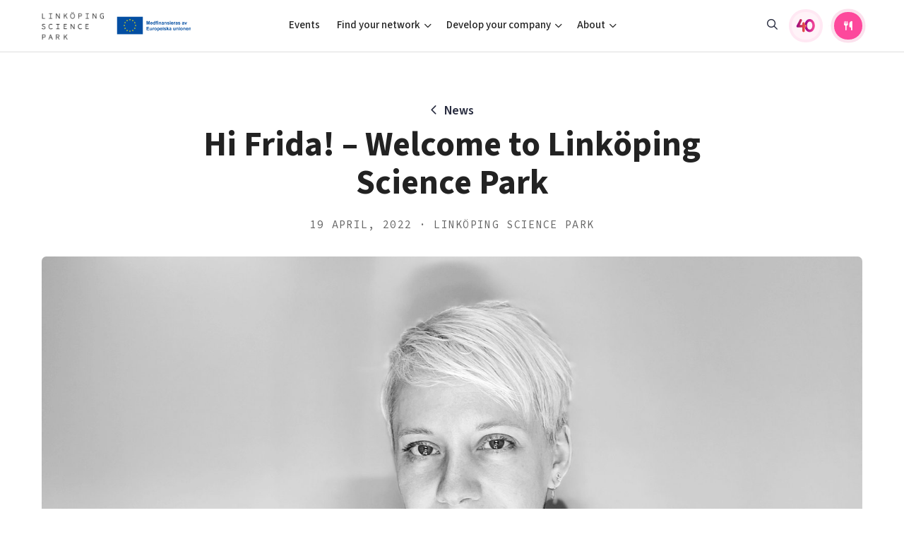

--- FILE ---
content_type: text/html; charset=UTF-8
request_url: https://linkopingsciencepark.se/hi-frida/
body_size: 13092
content:
<!DOCTYPE html>
<html>
<head>

    <meta charset="utf-8">
    <meta name="viewport" content="width=device-width, initial-scale=1.0, user-scalable=no">
            <meta name="keywords" content="" />
    
    <meta name='robots' content='index, follow, max-image-preview:large, max-snippet:-1, max-video-preview:-1' />
	<style>img:is([sizes="auto" i], [sizes^="auto," i]) { contain-intrinsic-size: 3000px 1500px }</style>
	
	<!-- This site is optimized with the Yoast SEO plugin v26.8 - https://yoast.com/product/yoast-seo-wordpress/ -->
	<title>Hi Frida! - Welcome to Linköping Science Park</title>
	<meta name="description" content="I am looking forward to get more familiar with the park and the work we do here, as well as meeting all the amazing people that makes Linköping such an exciting place to be at. And of course, become amazed by all the innovations! " />
	<link rel="canonical" href="https://linkopingsciencepark.se/hi-frida/" />
	<meta property="og:locale" content="en_US" />
	<meta property="og:type" content="article" />
	<meta property="og:title" content="Hi Frida! - Welcome to Linköping Science Park" />
	<meta property="og:description" content="I am looking forward to get more familiar with the park and the work we do here, as well as meeting all the amazing people that makes Linköping such an exciting place to be at. And of course, become amazed by all the innovations! " />
	<meta property="og:url" content="https://linkopingsciencepark.se/hi-frida/" />
	<meta property="og:site_name" content="Linköping Science Park" />
	<meta property="article:published_time" content="2022-04-19T09:48:30+00:00" />
	<meta property="article:modified_time" content="2022-04-19T11:01:59+00:00" />
	<meta property="og:image" content="https://linkopingsciencepark.se/wp-content/uploads/2022/04/nedladdning.jpeg" />
	<meta property="og:image:width" content="1600" />
	<meta property="og:image:height" content="1200" />
	<meta property="og:image:type" content="image/jpeg" />
	<meta name="author" content="Maja Meurling" />
	<meta name="twitter:card" content="summary_large_image" />
	<meta name="twitter:label1" content="Written by" />
	<meta name="twitter:data1" content="Maja Meurling" />
	<meta name="twitter:label2" content="Est. reading time" />
	<meta name="twitter:data2" content="2 minutes" />
	<script type="application/ld+json" class="yoast-schema-graph">{"@context":"https://schema.org","@graph":[{"@type":"Article","@id":"https://linkopingsciencepark.se/hi-frida/#article","isPartOf":{"@id":"https://linkopingsciencepark.se/hi-frida/"},"author":{"name":"Maja Meurling","@id":"https://linkopingsciencepark.se/#/schema/person/4c052895ef09dcfe81a16a5074a69b78"},"headline":"Hi Frida! &#8211; Welcome to Linköping Science Park","datePublished":"2022-04-19T09:48:30+00:00","dateModified":"2022-04-19T11:01:59+00:00","mainEntityOfPage":{"@id":"https://linkopingsciencepark.se/hi-frida/"},"wordCount":325,"image":{"@id":"https://linkopingsciencepark.se/hi-frida/#primaryimage"},"thumbnailUrl":"https://linkopingsciencepark.se/wp-content/uploads/2022/04/nedladdning.jpeg","keywords":["linköping science park"],"articleSection":["Community"],"inLanguage":"en-US"},{"@type":"WebPage","@id":"https://linkopingsciencepark.se/hi-frida/","url":"https://linkopingsciencepark.se/hi-frida/","name":"Hi Frida! - Welcome to Linköping Science Park","isPartOf":{"@id":"https://linkopingsciencepark.se/#website"},"primaryImageOfPage":{"@id":"https://linkopingsciencepark.se/hi-frida/#primaryimage"},"image":{"@id":"https://linkopingsciencepark.se/hi-frida/#primaryimage"},"thumbnailUrl":"https://linkopingsciencepark.se/wp-content/uploads/2022/04/nedladdning.jpeg","datePublished":"2022-04-19T09:48:30+00:00","dateModified":"2022-04-19T11:01:59+00:00","author":{"@id":"https://linkopingsciencepark.se/#/schema/person/4c052895ef09dcfe81a16a5074a69b78"},"description":"I am looking forward to get more familiar with the park and the work we do here, as well as meeting all the amazing people that makes Linköping such an exciting place to be at. And of course, become amazed by all the innovations! ","breadcrumb":{"@id":"https://linkopingsciencepark.se/hi-frida/#breadcrumb"},"inLanguage":"en-US","potentialAction":[{"@type":"ReadAction","target":["https://linkopingsciencepark.se/hi-frida/"]}]},{"@type":"ImageObject","inLanguage":"en-US","@id":"https://linkopingsciencepark.se/hi-frida/#primaryimage","url":"https://linkopingsciencepark.se/wp-content/uploads/2022/04/nedladdning.jpeg","contentUrl":"https://linkopingsciencepark.se/wp-content/uploads/2022/04/nedladdning.jpeg","width":1600,"height":1200,"caption":"Frida Enebro, communications and events manager"},{"@type":"BreadcrumbList","@id":"https://linkopingsciencepark.se/hi-frida/#breadcrumb","itemListElement":[{"@type":"ListItem","position":1,"name":"Home","item":"https://linkopingsciencepark.se/"},{"@type":"ListItem","position":2,"name":"News","item":"https://linkopingsciencepark.se/news/"},{"@type":"ListItem","position":3,"name":"Hi Frida! &#8211; Welcome to Linköping Science Park"}]},{"@type":"WebSite","@id":"https://linkopingsciencepark.se/#website","url":"https://linkopingsciencepark.se/","name":"Linköping Science Park","description":"Supporting Brilliant Minds Since 1984","potentialAction":[{"@type":"SearchAction","target":{"@type":"EntryPoint","urlTemplate":"https://linkopingsciencepark.se/?s={search_term_string}"},"query-input":{"@type":"PropertyValueSpecification","valueRequired":true,"valueName":"search_term_string"}}],"inLanguage":"en-US"},{"@type":"Person","@id":"https://linkopingsciencepark.se/#/schema/person/4c052895ef09dcfe81a16a5074a69b78","name":"Maja Meurling","image":{"@type":"ImageObject","inLanguage":"en-US","@id":"https://linkopingsciencepark.se/#/schema/person/image/60a5de1bc430f5cc0be5307a08581678","url":"https://secure.gravatar.com/avatar/43bff05fe60a9fe682beb5d11d26ed1332b542a395620869ed1549effe6fb98f?s=96&d=mm&r=g","contentUrl":"https://secure.gravatar.com/avatar/43bff05fe60a9fe682beb5d11d26ed1332b542a395620869ed1549effe6fb98f?s=96&d=mm&r=g","caption":"Maja Meurling"},"url":"https://linkopingsciencepark.se/author/maja-meurlinglinkopingsciencepark-se/"}]}</script>
	<!-- / Yoast SEO plugin. -->


<script type="text/javascript">
/* <![CDATA[ */
window._wpemojiSettings = {"baseUrl":"https:\/\/s.w.org\/images\/core\/emoji\/16.0.1\/72x72\/","ext":".png","svgUrl":"https:\/\/s.w.org\/images\/core\/emoji\/16.0.1\/svg\/","svgExt":".svg","source":{"concatemoji":"https:\/\/linkopingsciencepark.se\/wp-includes\/js\/wp-emoji-release.min.js?ver=6.8.3"}};
/*! This file is auto-generated */
!function(s,n){var o,i,e;function c(e){try{var t={supportTests:e,timestamp:(new Date).valueOf()};sessionStorage.setItem(o,JSON.stringify(t))}catch(e){}}function p(e,t,n){e.clearRect(0,0,e.canvas.width,e.canvas.height),e.fillText(t,0,0);var t=new Uint32Array(e.getImageData(0,0,e.canvas.width,e.canvas.height).data),a=(e.clearRect(0,0,e.canvas.width,e.canvas.height),e.fillText(n,0,0),new Uint32Array(e.getImageData(0,0,e.canvas.width,e.canvas.height).data));return t.every(function(e,t){return e===a[t]})}function u(e,t){e.clearRect(0,0,e.canvas.width,e.canvas.height),e.fillText(t,0,0);for(var n=e.getImageData(16,16,1,1),a=0;a<n.data.length;a++)if(0!==n.data[a])return!1;return!0}function f(e,t,n,a){switch(t){case"flag":return n(e,"\ud83c\udff3\ufe0f\u200d\u26a7\ufe0f","\ud83c\udff3\ufe0f\u200b\u26a7\ufe0f")?!1:!n(e,"\ud83c\udde8\ud83c\uddf6","\ud83c\udde8\u200b\ud83c\uddf6")&&!n(e,"\ud83c\udff4\udb40\udc67\udb40\udc62\udb40\udc65\udb40\udc6e\udb40\udc67\udb40\udc7f","\ud83c\udff4\u200b\udb40\udc67\u200b\udb40\udc62\u200b\udb40\udc65\u200b\udb40\udc6e\u200b\udb40\udc67\u200b\udb40\udc7f");case"emoji":return!a(e,"\ud83e\udedf")}return!1}function g(e,t,n,a){var r="undefined"!=typeof WorkerGlobalScope&&self instanceof WorkerGlobalScope?new OffscreenCanvas(300,150):s.createElement("canvas"),o=r.getContext("2d",{willReadFrequently:!0}),i=(o.textBaseline="top",o.font="600 32px Arial",{});return e.forEach(function(e){i[e]=t(o,e,n,a)}),i}function t(e){var t=s.createElement("script");t.src=e,t.defer=!0,s.head.appendChild(t)}"undefined"!=typeof Promise&&(o="wpEmojiSettingsSupports",i=["flag","emoji"],n.supports={everything:!0,everythingExceptFlag:!0},e=new Promise(function(e){s.addEventListener("DOMContentLoaded",e,{once:!0})}),new Promise(function(t){var n=function(){try{var e=JSON.parse(sessionStorage.getItem(o));if("object"==typeof e&&"number"==typeof e.timestamp&&(new Date).valueOf()<e.timestamp+604800&&"object"==typeof e.supportTests)return e.supportTests}catch(e){}return null}();if(!n){if("undefined"!=typeof Worker&&"undefined"!=typeof OffscreenCanvas&&"undefined"!=typeof URL&&URL.createObjectURL&&"undefined"!=typeof Blob)try{var e="postMessage("+g.toString()+"("+[JSON.stringify(i),f.toString(),p.toString(),u.toString()].join(",")+"));",a=new Blob([e],{type:"text/javascript"}),r=new Worker(URL.createObjectURL(a),{name:"wpTestEmojiSupports"});return void(r.onmessage=function(e){c(n=e.data),r.terminate(),t(n)})}catch(e){}c(n=g(i,f,p,u))}t(n)}).then(function(e){for(var t in e)n.supports[t]=e[t],n.supports.everything=n.supports.everything&&n.supports[t],"flag"!==t&&(n.supports.everythingExceptFlag=n.supports.everythingExceptFlag&&n.supports[t]);n.supports.everythingExceptFlag=n.supports.everythingExceptFlag&&!n.supports.flag,n.DOMReady=!1,n.readyCallback=function(){n.DOMReady=!0}}).then(function(){return e}).then(function(){var e;n.supports.everything||(n.readyCallback(),(e=n.source||{}).concatemoji?t(e.concatemoji):e.wpemoji&&e.twemoji&&(t(e.twemoji),t(e.wpemoji)))}))}((window,document),window._wpemojiSettings);
/* ]]> */
</script>
<link rel='stylesheet' id='formidable-css' href='https://linkopingsciencepark.se/wp-content/plugins/formidable/css/formidableforms1.css?ver=1141525' type='text/css' media='all' />
<link rel='stylesheet' id='menu-icons-extra-css' href='https://linkopingsciencepark.se/wp-content/plugins/menu-icons/css/extra.min.css?ver=0.13.20' type='text/css' media='all' />
<style id='wp-emoji-styles-inline-css' type='text/css'>

	img.wp-smiley, img.emoji {
		display: inline !important;
		border: none !important;
		box-shadow: none !important;
		height: 1em !important;
		width: 1em !important;
		margin: 0 0.07em !important;
		vertical-align: -0.1em !important;
		background: none !important;
		padding: 0 !important;
	}
</style>
<link rel='stylesheet' id='wp-block-library-css' href='https://linkopingsciencepark.se/wp-includes/css/dist/block-library/style.min.css?ver=6.8.3' type='text/css' media='all' />
<style id='classic-theme-styles-inline-css' type='text/css'>
/*! This file is auto-generated */
.wp-block-button__link{color:#fff;background-color:#32373c;border-radius:9999px;box-shadow:none;text-decoration:none;padding:calc(.667em + 2px) calc(1.333em + 2px);font-size:1.125em}.wp-block-file__button{background:#32373c;color:#fff;text-decoration:none}
</style>
<link rel='stylesheet' id='ugb-style-css-v2-css' href='https://linkopingsciencepark.se/wp-content/plugins/stackable-ultimate-gutenberg-blocks/dist/deprecated/frontend_blocks_deprecated_v2.css?ver=3.19.6' type='text/css' media='all' />
<style id='ugb-style-css-v2-inline-css' type='text/css'>
:root {
			--content-width: 900px;
		}
</style>
<style id='ghostkit-typography-inline-css' type='text/css'>
 
</style>
<style id='global-styles-inline-css' type='text/css'>
:root{--wp--preset--aspect-ratio--square: 1;--wp--preset--aspect-ratio--4-3: 4/3;--wp--preset--aspect-ratio--3-4: 3/4;--wp--preset--aspect-ratio--3-2: 3/2;--wp--preset--aspect-ratio--2-3: 2/3;--wp--preset--aspect-ratio--16-9: 16/9;--wp--preset--aspect-ratio--9-16: 9/16;--wp--preset--color--black: #000000;--wp--preset--color--cyan-bluish-gray: #abb8c3;--wp--preset--color--white: #ffffff;--wp--preset--color--pale-pink: #f78da7;--wp--preset--color--vivid-red: #cf2e2e;--wp--preset--color--luminous-vivid-orange: #ff6900;--wp--preset--color--luminous-vivid-amber: #fcb900;--wp--preset--color--light-green-cyan: #7bdcb5;--wp--preset--color--vivid-green-cyan: #00d084;--wp--preset--color--pale-cyan-blue: #8ed1fc;--wp--preset--color--vivid-cyan-blue: #0693e3;--wp--preset--color--vivid-purple: #9b51e0;--wp--preset--gradient--vivid-cyan-blue-to-vivid-purple: linear-gradient(135deg,rgba(6,147,227,1) 0%,rgb(155,81,224) 100%);--wp--preset--gradient--light-green-cyan-to-vivid-green-cyan: linear-gradient(135deg,rgb(122,220,180) 0%,rgb(0,208,130) 100%);--wp--preset--gradient--luminous-vivid-amber-to-luminous-vivid-orange: linear-gradient(135deg,rgba(252,185,0,1) 0%,rgba(255,105,0,1) 100%);--wp--preset--gradient--luminous-vivid-orange-to-vivid-red: linear-gradient(135deg,rgba(255,105,0,1) 0%,rgb(207,46,46) 100%);--wp--preset--gradient--very-light-gray-to-cyan-bluish-gray: linear-gradient(135deg,rgb(238,238,238) 0%,rgb(169,184,195) 100%);--wp--preset--gradient--cool-to-warm-spectrum: linear-gradient(135deg,rgb(74,234,220) 0%,rgb(151,120,209) 20%,rgb(207,42,186) 40%,rgb(238,44,130) 60%,rgb(251,105,98) 80%,rgb(254,248,76) 100%);--wp--preset--gradient--blush-light-purple: linear-gradient(135deg,rgb(255,206,236) 0%,rgb(152,150,240) 100%);--wp--preset--gradient--blush-bordeaux: linear-gradient(135deg,rgb(254,205,165) 0%,rgb(254,45,45) 50%,rgb(107,0,62) 100%);--wp--preset--gradient--luminous-dusk: linear-gradient(135deg,rgb(255,203,112) 0%,rgb(199,81,192) 50%,rgb(65,88,208) 100%);--wp--preset--gradient--pale-ocean: linear-gradient(135deg,rgb(255,245,203) 0%,rgb(182,227,212) 50%,rgb(51,167,181) 100%);--wp--preset--gradient--electric-grass: linear-gradient(135deg,rgb(202,248,128) 0%,rgb(113,206,126) 100%);--wp--preset--gradient--midnight: linear-gradient(135deg,rgb(2,3,129) 0%,rgb(40,116,252) 100%);--wp--preset--font-size--small: 13px;--wp--preset--font-size--medium: 20px;--wp--preset--font-size--large: 36px;--wp--preset--font-size--x-large: 42px;--wp--preset--spacing--20: 0.44rem;--wp--preset--spacing--30: 0.67rem;--wp--preset--spacing--40: 1rem;--wp--preset--spacing--50: 1.5rem;--wp--preset--spacing--60: 2.25rem;--wp--preset--spacing--70: 3.38rem;--wp--preset--spacing--80: 5.06rem;--wp--preset--shadow--natural: 6px 6px 9px rgba(0, 0, 0, 0.2);--wp--preset--shadow--deep: 12px 12px 50px rgba(0, 0, 0, 0.4);--wp--preset--shadow--sharp: 6px 6px 0px rgba(0, 0, 0, 0.2);--wp--preset--shadow--outlined: 6px 6px 0px -3px rgba(255, 255, 255, 1), 6px 6px rgba(0, 0, 0, 1);--wp--preset--shadow--crisp: 6px 6px 0px rgba(0, 0, 0, 1);}:where(.is-layout-flex){gap: 0.5em;}:where(.is-layout-grid){gap: 0.5em;}body .is-layout-flex{display: flex;}.is-layout-flex{flex-wrap: wrap;align-items: center;}.is-layout-flex > :is(*, div){margin: 0;}body .is-layout-grid{display: grid;}.is-layout-grid > :is(*, div){margin: 0;}:where(.wp-block-columns.is-layout-flex){gap: 2em;}:where(.wp-block-columns.is-layout-grid){gap: 2em;}:where(.wp-block-post-template.is-layout-flex){gap: 1.25em;}:where(.wp-block-post-template.is-layout-grid){gap: 1.25em;}.has-black-color{color: var(--wp--preset--color--black) !important;}.has-cyan-bluish-gray-color{color: var(--wp--preset--color--cyan-bluish-gray) !important;}.has-white-color{color: var(--wp--preset--color--white) !important;}.has-pale-pink-color{color: var(--wp--preset--color--pale-pink) !important;}.has-vivid-red-color{color: var(--wp--preset--color--vivid-red) !important;}.has-luminous-vivid-orange-color{color: var(--wp--preset--color--luminous-vivid-orange) !important;}.has-luminous-vivid-amber-color{color: var(--wp--preset--color--luminous-vivid-amber) !important;}.has-light-green-cyan-color{color: var(--wp--preset--color--light-green-cyan) !important;}.has-vivid-green-cyan-color{color: var(--wp--preset--color--vivid-green-cyan) !important;}.has-pale-cyan-blue-color{color: var(--wp--preset--color--pale-cyan-blue) !important;}.has-vivid-cyan-blue-color{color: var(--wp--preset--color--vivid-cyan-blue) !important;}.has-vivid-purple-color{color: var(--wp--preset--color--vivid-purple) !important;}.has-black-background-color{background-color: var(--wp--preset--color--black) !important;}.has-cyan-bluish-gray-background-color{background-color: var(--wp--preset--color--cyan-bluish-gray) !important;}.has-white-background-color{background-color: var(--wp--preset--color--white) !important;}.has-pale-pink-background-color{background-color: var(--wp--preset--color--pale-pink) !important;}.has-vivid-red-background-color{background-color: var(--wp--preset--color--vivid-red) !important;}.has-luminous-vivid-orange-background-color{background-color: var(--wp--preset--color--luminous-vivid-orange) !important;}.has-luminous-vivid-amber-background-color{background-color: var(--wp--preset--color--luminous-vivid-amber) !important;}.has-light-green-cyan-background-color{background-color: var(--wp--preset--color--light-green-cyan) !important;}.has-vivid-green-cyan-background-color{background-color: var(--wp--preset--color--vivid-green-cyan) !important;}.has-pale-cyan-blue-background-color{background-color: var(--wp--preset--color--pale-cyan-blue) !important;}.has-vivid-cyan-blue-background-color{background-color: var(--wp--preset--color--vivid-cyan-blue) !important;}.has-vivid-purple-background-color{background-color: var(--wp--preset--color--vivid-purple) !important;}.has-black-border-color{border-color: var(--wp--preset--color--black) !important;}.has-cyan-bluish-gray-border-color{border-color: var(--wp--preset--color--cyan-bluish-gray) !important;}.has-white-border-color{border-color: var(--wp--preset--color--white) !important;}.has-pale-pink-border-color{border-color: var(--wp--preset--color--pale-pink) !important;}.has-vivid-red-border-color{border-color: var(--wp--preset--color--vivid-red) !important;}.has-luminous-vivid-orange-border-color{border-color: var(--wp--preset--color--luminous-vivid-orange) !important;}.has-luminous-vivid-amber-border-color{border-color: var(--wp--preset--color--luminous-vivid-amber) !important;}.has-light-green-cyan-border-color{border-color: var(--wp--preset--color--light-green-cyan) !important;}.has-vivid-green-cyan-border-color{border-color: var(--wp--preset--color--vivid-green-cyan) !important;}.has-pale-cyan-blue-border-color{border-color: var(--wp--preset--color--pale-cyan-blue) !important;}.has-vivid-cyan-blue-border-color{border-color: var(--wp--preset--color--vivid-cyan-blue) !important;}.has-vivid-purple-border-color{border-color: var(--wp--preset--color--vivid-purple) !important;}.has-vivid-cyan-blue-to-vivid-purple-gradient-background{background: var(--wp--preset--gradient--vivid-cyan-blue-to-vivid-purple) !important;}.has-light-green-cyan-to-vivid-green-cyan-gradient-background{background: var(--wp--preset--gradient--light-green-cyan-to-vivid-green-cyan) !important;}.has-luminous-vivid-amber-to-luminous-vivid-orange-gradient-background{background: var(--wp--preset--gradient--luminous-vivid-amber-to-luminous-vivid-orange) !important;}.has-luminous-vivid-orange-to-vivid-red-gradient-background{background: var(--wp--preset--gradient--luminous-vivid-orange-to-vivid-red) !important;}.has-very-light-gray-to-cyan-bluish-gray-gradient-background{background: var(--wp--preset--gradient--very-light-gray-to-cyan-bluish-gray) !important;}.has-cool-to-warm-spectrum-gradient-background{background: var(--wp--preset--gradient--cool-to-warm-spectrum) !important;}.has-blush-light-purple-gradient-background{background: var(--wp--preset--gradient--blush-light-purple) !important;}.has-blush-bordeaux-gradient-background{background: var(--wp--preset--gradient--blush-bordeaux) !important;}.has-luminous-dusk-gradient-background{background: var(--wp--preset--gradient--luminous-dusk) !important;}.has-pale-ocean-gradient-background{background: var(--wp--preset--gradient--pale-ocean) !important;}.has-electric-grass-gradient-background{background: var(--wp--preset--gradient--electric-grass) !important;}.has-midnight-gradient-background{background: var(--wp--preset--gradient--midnight) !important;}.has-small-font-size{font-size: var(--wp--preset--font-size--small) !important;}.has-medium-font-size{font-size: var(--wp--preset--font-size--medium) !important;}.has-large-font-size{font-size: var(--wp--preset--font-size--large) !important;}.has-x-large-font-size{font-size: var(--wp--preset--font-size--x-large) !important;}
:where(.wp-block-post-template.is-layout-flex){gap: 1.25em;}:where(.wp-block-post-template.is-layout-grid){gap: 1.25em;}
:where(.wp-block-columns.is-layout-flex){gap: 2em;}:where(.wp-block-columns.is-layout-grid){gap: 2em;}
:root :where(.wp-block-pullquote){font-size: 1.5em;line-height: 1.6;}
</style>
<link rel='stylesheet' id='ssb-front-css-css' href='https://linkopingsciencepark.se/wp-content/plugins/simple-social-buttons/assets/css/front.css?ver=6.2.0' type='text/css' media='all' />
<link rel='stylesheet' id='ghostkit-classic-theme-fallback-css' href='https://linkopingsciencepark.se/wp-content/plugins/ghostkit/assets/css/fallback-classic-theme.css?ver=1765118239' type='text/css' media='all' />
<link rel='stylesheet' id='ghostkit-css' href='https://linkopingsciencepark.se/wp-content/plugins/ghostkit/build/gutenberg/style.css?ver=1765118239' type='text/css' media='all' />
<link rel='stylesheet' id='style-css' href='https://linkopingsciencepark.se/wp-content/themes/lsp/css/main.min.css?ver=1765449948' type='text/css' media='all' />
<script type="text/javascript" id="ugb-block-frontend-js-v2-js-extra">
/* <![CDATA[ */
var stackable = {"restUrl":"https:\/\/linkopingsciencepark.se\/wp-json\/"};
/* ]]> */
</script>
<script type="text/javascript" src="https://linkopingsciencepark.se/wp-content/plugins/stackable-ultimate-gutenberg-blocks/dist/deprecated/frontend_blocks_deprecated_v2.js?ver=3.19.6" id="ugb-block-frontend-js-v2-js"></script>
<script type="text/javascript" src="https://linkopingsciencepark.se/wp-content/themes/lsp/js/jquery-3.2.1.min.js" id="jquery-js"></script>
<link rel="https://api.w.org/" href="https://linkopingsciencepark.se/wp-json/" /><link rel="alternate" title="JSON" type="application/json" href="https://linkopingsciencepark.se/wp-json/wp/v2/posts/15106" /><link rel="EditURI" type="application/rsd+xml" title="RSD" href="https://linkopingsciencepark.se/xmlrpc.php?rsd" />
<link rel='shortlink' href='https://linkopingsciencepark.se/?p=15106' />
<link rel="alternate" title="oEmbed (JSON)" type="application/json+oembed" href="https://linkopingsciencepark.se/wp-json/oembed/1.0/embed?url=https%3A%2F%2Flinkopingsciencepark.se%2Fhi-frida%2F" />
<link rel="alternate" title="oEmbed (XML)" type="text/xml+oembed" href="https://linkopingsciencepark.se/wp-json/oembed/1.0/embed?url=https%3A%2F%2Flinkopingsciencepark.se%2Fhi-frida%2F&#038;format=xml" />
 <style media="screen">

		.simplesocialbuttons.simplesocialbuttons_inline .ssb-fb-like, .simplesocialbuttons.simplesocialbuttons_inline amp-facebook-like {
	  margin: ;
	}
		 /*inline margin*/
	
	
	
	
	
		.simplesocialbuttons.simplesocialbuttons_inline.simplesocial-round-icon button{
	  margin: ;
	}

	
			 /*margin-digbar*/

	
	
	
	
	
	
	
</style>
<script>document.documentElement.className += " js";</script>
		<style type="text/css">
			.ghostkit-effects-enabled .ghostkit-effects-reveal {
				pointer-events: none;
				visibility: hidden;
			}
		</style>
		<script>
			if (!window.matchMedia('(prefers-reduced-motion: reduce)').matches) {
				document.documentElement.classList.add(
					'ghostkit-effects-enabled'
				);
			}
		</script>
		<link rel="icon" href="https://linkopingsciencepark.se/wp-content/uploads/2020/04/cropped-lsp-favicon-1-32x32.png" sizes="32x32" />
<link rel="icon" href="https://linkopingsciencepark.se/wp-content/uploads/2020/04/cropped-lsp-favicon-1-192x192.png" sizes="192x192" />
<link rel="apple-touch-icon" href="https://linkopingsciencepark.se/wp-content/uploads/2020/04/cropped-lsp-favicon-1-180x180.png" />
<meta name="msapplication-TileImage" content="https://linkopingsciencepark.se/wp-content/uploads/2020/04/cropped-lsp-favicon-1-270x270.png" />
    <script>
        var ajaxurl = "https://linkopingsciencepark.se/wp-admin/admin-ajax.php";
    </script>

</head>
<body class="theme-1">




    
    <header class="site-header has-eu-logo">

        

        <div class="container container-lg">
            <div class="site-header-content">
                <div class="site-branding aside">
                    <a href="https://linkopingsciencepark.se" class="logo">
                                                                                <img src="https://linkopingsciencepark.se/wp-content/uploads/2023/10/lsp-logo-e1716191464798.png" class="default" alt="">
                            <img src="https://linkopingsciencepark.se/wp-content/uploads/2023/10/lsp-logo-white.png" class="negative" alt="">
                        
                    </a>

                                            <div class="eu-logo">
                            <img src="https://linkopingsciencepark.se/wp-content/themes/lsp/img/logos/eu_logo_landscape.svg">
                        </div>
                    
                    <a href="https://linkopingsciencepark.se/?s" class="mobile-toggle mobile-toggle--search"><i class="icon fa-fw far fa-search"></i></a>
                    <button id="menuToggle" class="mobile-toggle mobile-toggle--menu"><i class="icon fa-fw fal fa-bars"></i></button>
                </div>

                <div class="site-header-navigation">
                    <div class="nav-group">
                        <ul id="menu-main-menu-2025" class="nav nav-main"><li id="menu-item-43396" class="ppr-rewrite menu-item menu-item-type-post_type menu-item-object-page menu-item-43396"><a href="http://www.linkopingsciencepark.se/events">Events</a></li>
<li id="menu-item-43397" class="columns menu-item menu-item-type-custom menu-item-object-custom menu-item-has-children menu-item-43397"><a href="#">Find your network</a>
<ul class="sub-menu">
	<li id="menu-item-43406" class="menu-item menu-item-type-custom menu-item-object-custom menu-item-has-children menu-item-43406"><a href="#">Focus areas</a>
	<ul class="sub-menu">
		<li id="menu-item-43400" class="menu-item menu-item-type-post_type menu-item-object-page menu-item-43400"><a href="https://linkopingsciencepark.se/ai/">Artificial intelligence</a></li>
		<li id="menu-item-43401" class="menu-item menu-item-type-post_type menu-item-object-page menu-item-43401"><a href="https://linkopingsciencepark.se/cyberly/">Cybersecurity</a></li>
		<li id="menu-item-43403" class="menu-item menu-item-type-post_type menu-item-object-page menu-item-43403"><a href="https://linkopingsciencepark.se/iot-internet-of-things/">Internet of Things</a></li>
		<li id="menu-item-43404" class="menu-item menu-item-type-custom menu-item-object-custom menu-item-43404"><a href="https://linkopingsciencepark.se/indx/">Manufacturing industries</a></li>
		<li id="menu-item-44108" class="menu-item menu-item-type-custom menu-item-object-custom menu-item-44108"><a href="https://switchtosweden.se/">Global talent</a></li>
		<li id="menu-item-43402" class="menu-item menu-item-type-custom menu-item-object-custom menu-item-43402"><a href="https://visualsweden.se">Visual technologies</a></li>
		<li id="menu-item-44922" class="menu-item menu-item-type-post_type menu-item-object-page menu-item-44922"><a href="https://linkopingsciencepark.se/public-sector/">Shaping cities and regions</a></li>
	</ul>
</li>
	<li id="menu-item-43407" class="menu-item menu-item-type-custom menu-item-object-custom menu-item-has-children menu-item-43407"><a href="#">Professional growth</a>
	<ul class="sub-menu">
		<li id="menu-item-43408" class="menu-item menu-item-type-custom menu-item-object-custom menu-item-43408"><a href="https://ostsvenskahandelskammaren.se/natverk/bright-east-inspiration-for-young-minds/">Bright East</a></li>
		<li id="menu-item-43409" class="menu-item menu-item-type-post_type menu-item-object-page menu-item-43409"><a href="https://linkopingsciencepark.se/east-sweden-tech-women/">East Sweden Tech Women</a></li>
		<li id="menu-item-43410" class="menu-item menu-item-type-post_type menu-item-object-page menu-item-43410"><a href="https://linkopingsciencepark.se/brilliant-mentors-of-the-future/">Reversed mentorship</a></li>
	</ul>
</li>
	<li id="menu-item-43411" class="menu-item menu-item-type-custom menu-item-object-custom menu-item-has-children menu-item-43411"><a href="#">For students</a>
	<ul class="sub-menu">
		<li id="menu-item-43412" class="menu-item menu-item-type-post_type menu-item-object-page menu-item-43412"><a href="https://linkopingsciencepark.se/for-students/">Current offers and activities</a></li>
	</ul>
</li>
</ul>
</li>
<li id="menu-item-43398" class="columns menu-item menu-item-type-custom menu-item-object-custom menu-item-has-children menu-item-43398"><a href="#">Develop your company</a>
<ul class="sub-menu">
	<li id="menu-item-43413" class="menu-item menu-item-type-custom menu-item-object-custom menu-item-has-children menu-item-43413"><a href="#">Upskill &#038; reskill</a>
	<ul class="sub-menu">
		<li id="menu-item-46924" class="menu-item menu-item-type-custom menu-item-object-custom menu-item-46924"><a href="https://linkopingsciencepark.se/offers/?group=upskill-reskill">Upgrade your skills &#038; master new ones</a></li>
	</ul>
</li>
	<li id="menu-item-43415" class="menu-item menu-item-type-custom menu-item-object-custom menu-item-has-children menu-item-43415"><a href="#">Grow your company</a>
	<ul class="sub-menu">
		<li id="menu-item-43417" class="menu-item menu-item-type-custom menu-item-object-custom menu-item-43417"><a href="https://lead.se/">Tech startups</a></li>
		<li id="menu-item-43416" class="menu-item menu-item-type-custom menu-item-object-custom menu-item-43416"><a href="https://swedishscaleups.se/">Upscaling</a></li>
		<li id="menu-item-43419" class="menu-item menu-item-type-custom menu-item-object-custom menu-item-43419"><a href="https://linkopingsciencepark.se/talent/">Talent &#038; skills</a></li>
		<li id="menu-item-43418" class="menu-item menu-item-type-custom menu-item-object-custom menu-item-43418"><a href="https://linkopingsciencepark.se/indx/">Startup &#038; industry collaboration</a></li>
		<li id="menu-item-46923" class="menu-item menu-item-type-custom menu-item-object-custom menu-item-46923"><a href="https://linkopingsciencepark.se/offers/">Offers to boost your business</a></li>
	</ul>
</li>
	<li id="menu-item-43420" class="menu-item menu-item-type-custom menu-item-object-custom menu-item-has-children menu-item-43420"><a href="#">Funding</a>
	<ul class="sub-menu">
		<li id="menu-item-43421" class="menu-item menu-item-type-post_type menu-item-object-page menu-item-43421"><a href="https://linkopingsciencepark.se/funding-offers/">Funding opportunities</a></li>
	</ul>
</li>
</ul>
</li>
<li id="menu-item-43399" class="columns menu-item menu-item-type-custom menu-item-object-custom menu-item-has-children menu-item-43399"><a href="#">About</a>
<ul class="sub-menu">
	<li id="menu-item-43423" class="menu-item menu-item-type-custom menu-item-object-custom menu-item-has-children menu-item-43423"><a href="#">Who we are</a>
	<ul class="sub-menu">
		<li id="menu-item-43424" class="menu-item menu-item-type-post_type menu-item-object-page menu-item-43424"><a href="https://linkopingsciencepark.se/about-us/">Our story, mission &#038; vision</a></li>
		<li id="menu-item-43426" class="menu-item menu-item-type-custom menu-item-object-custom menu-item-43426"><a href="https://linkopingsciencepark.se/companies/">Our community of companies</a></li>
		<li id="menu-item-46576" class="menu-item menu-item-type-post_type menu-item-object-page menu-item-46576"><a href="https://linkopingsciencepark.se/projects/">Projects</a></li>
		<li id="menu-item-43425" class="menu-item menu-item-type-post_type menu-item-object-page menu-item-43425"><a href="https://linkopingsciencepark.se/publications/">Publications</a></li>
		<li id="menu-item-45981" class="menu-item menu-item-type-post_type menu-item-object-page menu-item-45981"><a href="https://linkopingsciencepark.se/project-toolbox/">Project toolbox</a></li>
	</ul>
</li>
	<li id="menu-item-45084" class="menu-item menu-item-type-custom menu-item-object-custom menu-item-has-children menu-item-45084"><a href="#">Operations</a>
	<ul class="sub-menu">
		<li id="menu-item-45083" class="menu-item menu-item-type-post_type menu-item-object-page menu-item-45083"><a href="https://linkopingsciencepark.se/clusters/">Our clusters</a></li>
	</ul>
</li>
	<li id="menu-item-43429" class="menu-item menu-item-type-custom menu-item-object-custom menu-item-has-children menu-item-43429"><a href="#">Contact</a>
	<ul class="sub-menu">
		<li id="menu-item-43466" class="menu-item menu-item-type-post_type menu-item-object-page menu-item-43466"><a href="https://linkopingsciencepark.se/reach-out-to-us/">Reach out to us</a></li>
		<li id="menu-item-43430" class="menu-item menu-item-type-post_type menu-item-object-page menu-item-43430"><a href="https://linkopingsciencepark.se/locations/">Locations</a></li>
	</ul>
</li>
</ul>
</li>
</ul>
                        <ul class="nav aside justify-content-lg-end align-items-lg-center">


                                                            <li class="menu-item d-none d-lg-block">
                                    <a href="https://linkopingsciencepark.se/?s" class="nav-link"><i class="far fa-search"></i></a>
                                </li>
                                <li class="menu-item">
                                    <a href="https://linkopingsciencepark.se/40-years-anniversary//" class="nav-link fourty-years">
                                        <div class="fourty-years-button" data-toggle="tooltip" data-placement="bottom" title="40 years anniversary">
                                            <img src="https://linkopingsciencepark.se/wp-content/themes/lsp/img/40ars_logotyp_color.svg" class="default" alt="">
                                        </div>
                                        <span class="button-text">40 years anniversary</span>
                                    </a>
                                </li>
                                <li class="menu-item">
                                    <a href="https://mjardevi.se/dagens-lunch/" target="_blank" class="button" data-toggle="tooltip" data-placement="bottom" title="Today's lunch in Mjärdevi">
                                        <i class="button-icon fas fa-utensils"></i>
                                        <span class="button-text">Today's lunch in Mjärdevi</span>
                                    </a>
                                </li>
                            
                        </ul>


                        


                    </div>
                </div>
            </div>
        </div>
        <div class="site-header-backdrop"></div>

    </header>



    <div class="site-content">
        <div class="page-header">
            <div class="page-header-content">
                <div class="container container-xs">
                                            <a href="https://linkopingsciencepark.se/news/" class="back-link">News</a>
                                        <h1>Hi Frida! &#8211; Welcome to Linköping Science Park</h1>

                    
                                                    <p class="tags">19 April, 2022 · linköping science park</p>
                        

                                    </div>
            </div>
        </div>

        
            
                            
                <div class="page-image">
                    <div class="container container-lg">
                        <div class="image-container ">
                            <img src="https://linkopingsciencepark.se/wp-content/uploads/2022/04/nedladdning.jpeg" />
                                                    </div>
                    </div>
                </div>
                    

        

        



        <div class="page-content">
            <div class="container container-xs">
                <div class="rte-content">


                    
                    
<p>A few weeks ago she finally landed at the Mjärdevi office, our new Communications and Events Officer Frida Enebro. And now, it&#8217;s time for you to get to know her!</p>
<h4>Hi Frida, how does it feel to be part of Linköping Science Park?</h4>
<p>It feels great! It is a fantastic workplace that is unlike any other I have been to before, a very open and completely new work climate for me. There is also a lot of tricky things to get acquainted with, but I&#8217;m sure that will clear up as I go.</p>
<h4>How did you find us?</h4>
<p>I got a tip that this job was made for me, so I read the ad and I agreed! I applied and got it, it seems like it was perfect timing both for me and the Science Park. </p>
<h4>What will you spend your days on here in the park?</h4>
<p>I will partly work as a communicator for our projects and partly be responsible for various events that the park is behind, such as Mjärdevistafetten. It&#8217;s a fun combination of tasks that suits me perfectly.</p>
<h4>And what is your backstory, the short version?</h4>
<p>I was born and raised in Stockholm but I have also lived in Malmö. I was there for 12 years, studying and working as a graphic designer and marketing coordinator among other things. In 2019, my family and I moved to Norrköping and since then I have studied to be a Digital Marketing Communicator. </p>
<h4>What are you most looking forward to working here with us?</h4>
<p>I am looking forward to get more familiar with the park and the work we do here, as well as meeting all the amazing people that makes Linköping such an exciting place to be at. And of course, become amazed by all the innovations! </p>
<h4><br />Once again very welcome, we are happy to have you here!</h4>


                    <div class="page-content-footer">
                                                                                                                                                                        
                        <div class='sidebar-block sidebar-text'>
	<p><strong>Quick facts about Frida!</strong><br />
<strong>Name:</strong> Frida Enebro<br />
<strong>Family:</strong> Husband and two children of preschool age<br />
<strong>Lives in:</strong> Norrköping<br />
<strong>Likes to:</strong> visit flea markets and second hand shops<br />
<strong>Is good at:</strong> putting puzzles together<br />
<strong>On my bucket list:</strong> One day climb Kebnekaise with my family</p>
</div>

                                            </div>



                </div>
            </div>
        </div>

        
                    <div class="section-group">
                <div class="section section-bg-color">
                    <div class="section-header">
                        <div class="container">
                            <h2>Latest news</h2>
                        </div>
                    </div>
                    <div class="section-content">
                        <div class="container container-lg">
                            <div class="card-grid">
                                <div class="row row-md">
                                                                            
                                        <div data-blog="1" class="col-md-3 card-column">
                                            <a href="https://linkopingsciencepark.se/bridging-technology-and-business-in-automotive-safety-jenny-hammer-viskari/" class="card card-sm">
                                                <div class="card-image style-1">
                                                    <img src="https://linkopingsciencepark.se/wp-content/uploads/2025/12/40-arsbok-artiklar-9-jennie-hammer-viskari-768x542.png" />
                                                    <div class="card-line horisontal style-1"></div>
                                                </div>
                                                <div class="card-content">
                                                    <div class="card-content-text">
                                                                                                                <h3 class="card-title">Bridging technology and business in automotive safety: Jenny Hammer Viskari</h3>
                                                        <div class="card-note">23 January, 2026</div>
                                                    </div>
                                                </div>
                                            </a>
                                        </div>
                                                                            
                                        <div data-blog="1" class="col-md-3 card-column">
                                            <a href="https://linkopingsciencepark.se/fran-spelstudio-till-skalbart-bolag-power-challenge-siktar-mot-lonsam-tillvaxt/" class="card card-sm">
                                                <div class="card-image style-2">
                                                    <img src="https://linkopingsciencepark.se/wp-content/uploads/2026/01/ingame-racing2-768x501.png" />
                                                    <div class="card-line horisontal style-2"></div>
                                                </div>
                                                <div class="card-content">
                                                    <div class="card-content-text">
                                                                                                                <h3 class="card-title">Från spelstudio till skalbart bolag – Power Challenge siktar mot lönsam tillväxt</h3>
                                                        <div class="card-note">22 January, 2026</div>
                                                    </div>
                                                </div>
                                            </a>
                                        </div>
                                                                            
                                        <div data-blog="1" class="col-md-3 card-column">
                                            <a href="https://linkopingsciencepark.se/indx-welcomes-hans-larsson-as-strategic-advisor/" class="card card-sm">
                                                <div class="card-image style-3">
                                                    <img src="https://linkopingsciencepark.se/wp-content/uploads/2026/01/eventbilder-indx-9-768x432.png" />
                                                    <div class="card-line horisontal style-3"></div>
                                                </div>
                                                <div class="card-content">
                                                    <div class="card-content-text">
                                                                                                                <h3 class="card-title">IndX welcomes Hans Larsson as Strategic Advisor</h3>
                                                        <div class="card-note">21 January, 2026</div>
                                                    </div>
                                                </div>
                                            </a>
                                        </div>
                                                                            
                                        <div data-blog="1" class="col-md-3 card-column">
                                            <a href="https://linkopingsciencepark.se/svenska-skygaard-skyddar-davos-2026-satter-ny-global-standard-for-det-nara-luftrummet/" class="card card-sm">
                                                <div class="card-image style-4">
                                                    <img src="https://linkopingsciencepark.se/wp-content/uploads/2026/01/adobestock-503212228-768x512.jpeg" />
                                                    <div class="card-line horisontal style-4"></div>
                                                </div>
                                                <div class="card-content">
                                                    <div class="card-content-text">
                                                                                                                <h3 class="card-title">Svenska Skygaard skyddar Davos 2026 – sätter ny global standard för det nära luftrummet</h3>
                                                        <div class="card-note">21 January, 2026</div>
                                                    </div>
                                                </div>
                                            </a>
                                        </div>
                                                                                                                                            </div>
                            </div>
                            <div class="section-button">
                                                                    <a href="https://linkopingsciencepark.se/news/" class="btn btn-secondary">View all news <i class="icon far fa-arrow-right"></i></a>
                                                            </div>
                        </div>
                    </div>
                </div>
            </div>
        

        
    </div>



<script type="speculationrules">
{"prefetch":[{"source":"document","where":{"and":[{"href_matches":"\/*"},{"not":{"href_matches":["\/wp-*.php","\/wp-admin\/*","\/wp-content\/uploads\/*","\/wp-content\/*","\/wp-content\/plugins\/*","\/wp-content\/themes\/lsp\/*","\/*\\?(.+)"]}},{"not":{"selector_matches":"a[rel~=\"nofollow\"]"}},{"not":{"selector_matches":".no-prefetch, .no-prefetch a"}}]},"eagerness":"conservative"}]}
</script>
<!-- Matomo --><script>
(function () {
function initTracking() {
var _paq = window._paq = window._paq || [];
if (!window._paq.find || !window._paq.find(function (m) { return m[0] === "disableCookies"; })) {
	window._paq.push(["disableCookies"]);
}_paq.push(['trackPageView']);_paq.push(['enableLinkTracking']);_paq.push(['alwaysUseSendBeacon']);_paq.push(['setTrackerUrl', "\/\/linkopingsciencepark.se\/wp-json\/matomo\/v1\/hit\/"]);_paq.push(['setSiteId', '1']);var d=document, g=d.createElement('script'), s=d.getElementsByTagName('script')[0];
g.type='text/javascript'; g.async=true; g.src="\/\/linkopingsciencepark.se\/wp-content\/uploads\/matomo\/matomo.js"; s.parentNode.insertBefore(g,s);
}
if (document.prerendering) {
	document.addEventListener('prerenderingchange', initTracking, {once: true});
} else {
	initTracking();
}
})();
</script>
<!-- End Matomo Code --><script type="text/javascript" src="https://linkopingsciencepark.se/wp-content/plugins/simple-social-buttons/assets/js/frontend-blocks.js?ver=6.2.0" id="ssb-blocks-front-js-js"></script>
<script type="text/javascript" id="ssb-front-js-js-extra">
/* <![CDATA[ */
var SSB = {"ajax_url":"https:\/\/linkopingsciencepark.se\/wp-admin\/admin-ajax.php","fb_share_nonce":"3d17aeb9a1"};
/* ]]> */
</script>
<script type="text/javascript" src="https://linkopingsciencepark.se/wp-content/plugins/simple-social-buttons/assets/js/front.js?ver=6.2.0" id="ssb-front-js-js"></script>
<script type="text/javascript" src="https://linkopingsciencepark.se/wp-content/plugins/ghostkit/assets/vendor/ivent/dist/ivent.min.js?ver=0.2.0" id="ivent-js"></script>
<script type="text/javascript" id="ghostkit-helper-js-extra">
/* <![CDATA[ */
var ghostkitVariables = {"version":"3.4.6","pro":"","themeName":"Link\u00f6ping Science Park","settings":[],"disabledBlocks":[],"media_sizes":{"sm":576,"md":768,"lg":992,"xl":1200},"timezone":"Europe\/Stockholm","googleMapsAPIKey":"","googleMapsAPIUrl":"https:\/\/maps.googleapis.com\/maps\/api\/js?v=3.exp&language=en","googleReCaptchaAPISiteKey":"","googleReCaptchaAPISecretKey":"","sidebars":[],"icons":[],"shapes":[],"fonts":[],"customTypographyList":[],"admin_url":"https:\/\/linkopingsciencepark.se\/wp-admin\/","admin_templates_url":"https:\/\/linkopingsciencepark.se\/wp-admin\/edit.php?post_type=ghostkit_template"};
/* ]]> */
</script>
<script type="text/javascript" id="ghostkit-helper-js-before">
/* <![CDATA[ */
if (ghostkitVariables) { ghostkitVariables.allowPluginColorPalette = true; }
if (ghostkitVariables) { ghostkitVariables.allowPluginCustomizer = true; }
/* ]]> */
</script>
<script type="text/javascript" src="https://linkopingsciencepark.se/wp-content/plugins/ghostkit/build/assets/js/helper.js?ver=1403a9c18f9b7b6b9525" id="ghostkit-helper-js"></script>
<script type="text/javascript" src="https://linkopingsciencepark.se/wp-content/plugins/ghostkit/build/assets/js/event-fallbacks.js?ver=decaba978f8c6159be7a" id="ghostkit-event-fallbacks-js"></script>
<script type="text/javascript" src="https://linkopingsciencepark.se/wp-content/plugins/ghostkit/assets/vendor/motion/dist/motion.min.js?ver=11.15.0" id="motion-js"></script>
<script type="text/javascript" src="https://linkopingsciencepark.se/wp-content/plugins/ghostkit/build/assets/js/main.js?ver=e413b5dd702e70f45593" id="ghostkit-js"></script>
<script type="text/javascript" src="https://linkopingsciencepark.se/wp-content/plugins/ghostkit/build/gutenberg/extend/effects/frontend.js?ver=42f5f2cc501efadd2b31" id="ghostkit-extension-effects-js"></script>
<script type="text/javascript" src="https://linkopingsciencepark.se/wp-content/plugins/ghostkit/build/gutenberg/style-variants/core-list/frontend.js?ver=a973ba5275fec96abda8" id="ghostkit-style-variant-core-list-js"></script>
<script type="text/javascript" src="https://linkopingsciencepark.se/wp-content/themes/lsp/js/popper.min.js?ver=1.0.0" id="popper-js"></script>
<script type="text/javascript" src="https://linkopingsciencepark.se/wp-content/themes/lsp/js/bootstrap.min.js?ver=1.0.0" id="bs-js"></script>
<script type="text/javascript" src="https://linkopingsciencepark.se/wp-content/themes/lsp/js/main.js?ver=1762770072" id="scripts-js"></script>
<script type="text/javascript" src="https://linkopingsciencepark.se/wp-content/themes/lsp/js/slick.min.js?ver=1.0.15" id="slick-js"></script>






<div class="site-footer ">


        <div class="container container-lg">

        <div class="site-footer-content">
            <div class="row">

                <div class="col-md-6 logo-column">
                    <a href="https://linkopingsciencepark.se" class="logo">
                                                                                <img src="https://linkopingsciencepark.se/wp-content/uploads/2023/10/lsp-logo-white.png" class="negative" alt="">
                                            </a>


                                            <div class="site-footer-member-logo-group">
                            <div class="">
                                <h3 class="">Member of</h3>
                                <ul class="logo-group">
                                                                            <li><a href='http://www.sisp.se/' ><img src="https://linkopingsciencepark.se/wp-content/uploads/2026/01/sisp-768x150.png" /></a></li>
                                                                            <li><a href='http://www.iasp.ws/' ><img src="https://linkopingsciencepark.se/wp-content/uploads/2026/01/iasp-logo-new-2.png" /></a></li>
                                                                    </ul>
                            </div>


                        </div>
                    
                </div>

                <div class="col-md-6">


                    <div class="row">
                        
                                                                <div class="col-md-6 site-footer_column">
                                        <h3>Quick links</h3>
                                                                                    <ul class="nav">
                                                                                                    <li class="nav-item">
                                                        <a href="https://linkopingsciencepark.se/projects/" class="nav-link">Our projects</a>
                                                    </li>
                                                                                                    <li class="nav-item">
                                                        <a href="https://linkopingsciencepark.se/public-sector/" class="nav-link">Public sector projects</a>
                                                    </li>
                                                                                                    <li class="nav-item">
                                                        <a href="https://linkopingsciencepark.se/linkoping-science-park-board-student-board/" class="nav-link">LSP Board & Student Board</a>
                                                    </li>
                                                                                                    <li class="nav-item">
                                                        <a href="https://linkopingsciencepark.se/awards-2025/" class="nav-link">Award Winners</a>
                                                    </li>
                                                                                                    <li class="nav-item">
                                                        <a href="https://linkopingsciencepark.se/reach-out-to-us/" class="nav-link">Contact us</a>
                                                    </li>
                                                                                                    <li class="nav-item">
                                                        <a href="https://linkopingsciencepark.se/locations/" class="nav-link">Locations</a>
                                                    </li>
                                                                                            </ul>
                                                                            </div>
                                
                            
                            
                            
                                                                <div class="col-md-6 site-footer_column">
                                        <h3>Career</h3>
                                                                                    <ul class="nav">
                                                                                                    <li class="nav-item">
                                                        <a href="https://linkopingsciencepark.se/jobb/" class="nav-link">Join the team</a>
                                                    </li>
                                                                                                    <li class="nav-item">
                                                        <a href="https://linkopingsciencepark.se/career/" class="nav-link">External job listings</a>
                                                    </li>
                                                                                            </ul>
                                        

                                        
                                            <div class="site-footer_column">
                                                <h3>Follow us</h3>
                                                <ul class="nav social">
                                                                                                                                                                    <li class="nav-item">
                                                            <a href="https://www.linkedin.com/company/mj%C3%A4rdevi-science-park" class="nav-link">

                                                                <span class="sr-only">LinkedIn</span>

                                                            </a>
                                                        </li>
                                                                                                                                                                    <li class="nav-item">
                                                            <a href="https://www.instagram.com/linkopingsciencepark/" class="nav-link">

                                                                <span class="sr-only">Instagram</span>

                                                            </a>
                                                        </li>
                                                                                                                                                                    <li class="nav-item">
                                                            <a href="https://www.facebook.com/LinkopingSciencePark/" class="nav-link">

                                                                <span class="sr-only">Facebook</span>

                                                            </a>
                                                        </li>
                                                                                                    </ul>
                                            </div>

                                        
                                    </div>
                                
                            
                        


                    <div class="col-md-6 scroll-button-column d-none">
                        <button class="btn btn-light-outline scroll-button"><span>Back to top</span><i class="icon fal fa-chevron-up"></i></button>
                    </div>

                    </div>



                </div>

            </div>



        </div>
    </div>

            <div class="site-footer-logo-group" style="background: rgba(0, 0, 0, 0.3);">
            <div class="container">
                <h3 class="text-center mb-4">Financed by</h3>
                <ul class="logo-group">
                                            <li><a href='https://ec.europa.eu/regional_policy/funding/erdf_en?etrans=sv' ><img src="https://linkopingsciencepark.se/wp-content/uploads/2026/01/sv-fundedbytheeu-rgb-white-outline-768x170.png" /></a></li>
                                            <li><a href='https://www.vinnova.se/' ><img src="https://linkopingsciencepark.se/wp-content/uploads/2026/01/vinnova-white-payoff-rgb.png" /></a></li>
                                            <li><a href='https://www.energimyndigheten.se/' ><img src="https://linkopingsciencepark.se/wp-content/uploads/2025/11/energimyndigheten-logotyp-rgb-neg-768x164.webp" /></a></li>
                                            <li><a href='https://linkoping.se' ><img src="https://linkopingsciencepark.se/wp-content/uploads/2025/11/linkoping-rgb-768x216.png" /></a></li>
                                            <li><a href='https://www.regionostergotland.se/' ><img src="https://linkopingsciencepark.se/wp-content/uploads/2026/01/rologo-p-vit-768x184.png" /></a></li>
                                    </ul>
            </div>
        </div>
    
</div>



<div id="newsletterModal" class="modal fade modal-newsletter">
    <div class="modal-dialog">
        <div class="modal-content">
            <div class="modal-body">
                <button type="button" class="close" data-dismiss="modal" aria-label="Close"><i
                            class="far fa-times"></i></button>

                <div class="signup-form">



                    <div id="form-container-9d94fb7b-88ce-4813-9186-56652ec17f8b"><div class="d-none"><img src="https://cdn.ungpd.com/717b8184-466e-4e4a-b4f9-e794a1590a96/images/logotype_left_heavy_black_srgb.jpg" alt=""></div><form method="post" action="https://ui.ungpd.com//Api/Subscriptions/717b8184-466e-4e4a-b4f9-e794a1590a96" id="form-9d94fb7b-88ce-4813-9186-56652ec17f8b"><input type="hidden" name="DoubleOptIn[Issue][IssueId]" value="664efe90-0806-4cb7-aca9-12332c42a91a"><input type="hidden" name="DefaultCountryCode" value="+46"><input type="hidden" name="ListIds" id="listId-8dd3570f-45ba-4b5f-96c9-4743a4831252" value="8dd3570f-45ba-4b5f-96c9-4743a4831252"><h3>Supporting the brilliant minds of the future!</h3><p>Follow Linköping Science Parks bi-weekly newsletter with everything you love about innovation!</p><div><div><div class="formfield"><label for="Contact[Name]">Namn: </label><input type="text" id="Contact[Name]" name="Contact[Name]" placeholder="Ange ditt namn"></div></div><div><div class="formfield"><label for="Contact[Email]">E-post: *</label><input type="email" id="Contact[Email]" name="Contact[Email]" placeholder="Ange din e-postadress" required=""></div></div></div><div class="formfield formfield-check"><label for="consentText"><input type="checkbox" name="ConsentText" id="consentText" required="" value="I accept the Linköping Science Park <a href=&quot;https://linkopingsciencepark.se/privacy-policy/&quot; target=&quot;_blank&quot; rel=&quot;noopener&quot;>integrity policy</a>."><span>I accept the Linköping Science Park <a href="https://linkopingsciencepark.se/privacy-policy/" target="_blank" rel="noopener">integrity policy</a>.</span></label></div><div class="btn-container"><button type="submit">Sign up!</button></div></form><style>#form-container-9d94fb7b-88ce-4813-9186-56652ec17f8b{--FrameWidth:490px;--FrameBackgroundColor:#ffffff;--FramePaddingTop:30px;--FramePaddingRight:30px;--FramePaddingBottom:40px;--FramePaddingLeft:30px;--FrameRadius:6px;--FrameBorderWidth:6px;--FrameBorderColor:#ffffff;--ButtonPaddingTop:15px;--ButtonBackgroundColor:#8a36f2;--ButtonBackgroundColorHover:#ff5cd3;--ButtonPaddingBottom:15px;--ButtonPaddingLeft:25px;--ButtonPaddingRight:25px;--ButtonRadius:4px;--ButtonBorderWidth:1px;--ButtonBorderColor:#ffffff;--ButtonFontFamily:'Open Sans';--ButtonFontSize:16px;--ButtonLineHeight:125%;--ButtonColor:#ffffff;--ButtonColorHover:#ffffff;--ButtonFontWeight:700;--ButtonJustifyContent:end;--ButtonWidth:auto;--ImageFlexDirection:column;--ImageWidth:15%;--HeadingFontFamily:'Open Sans';--HeadingFontSize:30px;--HeadingLineHeight:125%;--HeadingColor:#1f1c26;--InputsBackgroundColor:#eeeeee;--HeadingFontWeight:700;--TextFontFamily:'Open Sans';--TextFontSize:16px;--TextLineHeight:150%;--TextColor:#1f1c26;--TextFontWeight:400;--LabelsFontFamily:'Open Sans';--LabelsFontSize:14px;--LabelsLineHeight:125%;--LabelsColor:#1f1c26;--LabelsFontWeight:400;--InputsPaddingTop:10px;--InputsPaddingBottom:10px;--InputsPaddingRight:15px;--InputsPaddingLeft:15px;--InputsBorderTopWidth:1px;--InputsBorderRightWidth:1px;--InputsBorderLeftWidth:1px;--InputsBorderBottomWidth:1px;--InputsRadius:4px;--InputsBorderColor:#cccccc;--InputsFontFamily:'Open Sans';--InputsFontSize:16px;--InputsLineHeight:125%;--InputsColor:#1f1c26;display:flex;flex-direction:var(--ImageFlexDirection);max-width:var(--FrameWidth);width:100%;background-color:var(--FrameBackgroundColor);border-radius:var(--FrameRadius);margin:auto;overflow:hidden;color:var(--TextColor);border:var(--FrameBorderWidth) solid var(--FrameBorderColor)}#form-container-9d94fb7b-88ce-4813-9186-56652ec17f8b *{box-sizing:border-box}#form-container-9d94fb7b-88ce-4813-9186-56652ec17f8b form{margin:0;padding:var(--FramePaddingTop) var(--FramePaddingRight) var(--FramePaddingBottom) var(--FramePaddingLeft);flex:1}#form-container-9d94fb7b-88ce-4813-9186-56652ec17f8b img{width:100%;height:auto}#form-container-9d94fb7b-88ce-4813-9186-56652ec17f8b .img-bg{background-repeat:no-repeat;background-size:cover;background-position:center center;width:var(--ImageWidth)}#form-container-9d94fb7b-88ce-4813-9186-56652ec17f8b h3,#form-container-9d94fb7b-88ce-4813-9186-56652ec17f8b p{margin:0 0 10px}#form-container-9d94fb7b-88ce-4813-9186-56652ec17f8b h3{font-family:var(--HeadingFontFamily);font-size:var(--HeadingFontSize);line-height:var(--HeadingLineHeight);color:var(--HeadingColor);font-weight:var(--HeadingFontWeight)}#form-container-9d94fb7b-88ce-4813-9186-56652ec17f8b,#form-container-9d94fb7b-88ce-4813-9186-56652ec17f8b p{font-family:var(--TextFontFamily);font-size:var(--TextFontSize);line-height:var(--TextLineHeight);color:var(--TextColor);font-weight:var(--TextFontWeight)}#form-container-9d94fb7b-88ce-4813-9186-56652ec17f8b a{color:var(--TextColor);text-decoration:underline}#form-container-9d94fb7b-88ce-4813-9186-56652ec17f8b .formfield{margin:0 0 15px}#form-container-9d94fb7b-88ce-4813-9186-56652ec17f8b .formfield-check label{display:grid;grid-template-columns:1em auto;gap:5px;align-items:baseline;font-size:var(--TextFontSize);margin:0}#form-container-9d94fb7b-88ce-4813-9186-56652ec17f8b .formfield p{margin:5px 0 0;font-style:italic}#form-container-9d94fb7b-88ce-4813-9186-56652ec17f8b legend,#form-container-9d94fb7b-88ce-4813-9186-56652ec17f8b label{margin:0 0 5px;display:inline-block}#form-container-9d94fb7b-88ce-4813-9186-56652ec17f8b legend{font-family:var(--HeadingFontFamily);color:var(--HeadingColor);font-weight:var(--HeadingFontWeight);line-height:var(--HeadingHeight);font-size:var(--TextFontSize)}#form-container-9d94fb7b-88ce-4813-9186-56652ec17f8b label{font-size:var(--LabelsFontSize);line-height:var(--LabelsLineHeight);font-family:var(--LabelsFontFamily);color:var(--LabelsColor);font-weight:var(--LabelsFontWeight)}#form-container-9d94fb7b-88ce-4813-9186-56652ec17f8b input[type="text"],#form-container-9d94fb7b-88ce-4813-9186-56652ec17f8b input[type="email"],#form-container-9d94fb7b-88ce-4813-9186-56652ec17f8b input[type="tel"],#form-container-9d94fb7b-88ce-4813-9186-56652ec17f8b input[type="number"],#form-container-9d94fb7b-88ce-4813-9186-56652ec17f8b input[type="date"],#form-container-9d94fb7b-88ce-4813-9186-56652ec17f8b select{box-shadow:none;outline:none;display:block;width:100%;font-size:var(--InputsFontSize);line-height:var(--InputsLineHeight);font-family:var(--InputsFontFamily);color:var(--InputsColor);background-color:var(--InputsBackgroundColor);padding:var(--InputsPaddingTop) var(--InputsPaddingRight) var(--InputsPaddingBottom) var(--InputsPaddingLeft);border-width:var(--InputsBorderTopWidth) var(--InputsBorderRightWidth) var(--InputsBorderBottomWidth) var(--InputsBorderLeftWidth);border-style:solid;border-color:var(--InputsBorderColor);border-radius:var(--InputsRadius)}#form-container-9d94fb7b-88ce-4813-9186-56652ec17f8b input[type="radio"],#form-container-9d94fb7b-88ce-4813-9186-56652ec17f8b input[type="checkbox"]{accent-color:var(--ButtonBackgroundColor);margin:0}#form-container-9d94fb7b-88ce-4813-9186-56652ec17f8b input[type="hidden"]+label{display:none}#form-container-9d94fb7b-88ce-4813-9186-56652ec17f8b .btn-container{display:flex;justify-content:var(--ButtonJustifyContent);margin-top:20px}#form-container-9d94fb7b-88ce-4813-9186-56652ec17f8b button[type="submit"]{width:var(--ButtonWidth);background-color:var(--ButtonBackgroundColor);padding:var(--ButtonPaddingTop) var(--ButtonPaddingRight) var(--ButtonPaddingBottom) var(--ButtonPaddingLeft);border:var(--ButtonBorderWidth) solid var(--ButtonBorderColor);border-radius:var(--ButtonRadius);font-family:var(--ButtonFontFamily);font-size:var(--ButtonFontSize);line-height:var(--ButtonLineHeight);color:var(--ButtonColor);font-weight:var(--ButtonFontWeight);text-align:center;cursor:pointer}#form-container-9d94fb7b-88ce-4813-9186-56652ec17f8b button[type="submit"]:hover{background-color:var(--ButtonBackgroundColorHover);color:var(--ButtonColorHover)}#form-container-9d94fb7b-88ce-4813-9186-56652ec17f8b legend{margin:0 0 5px;padding:0;background:none;border:none}#form-container-9d94fb7b-88ce-4813-9186-56652ec17f8b legend+p{margin:0 0 5px}#form-container-9d94fb7b-88ce-4813-9186-56652ec17f8b fieldset{margin:0 0 5px;padding:0;border:none}#form-container-9d94fb7b-88ce-4813-9186-56652ec17f8b .formfield-check{margin:0 0 10px}</style><style>@import url("https://fonts.googleapis.com/css?family=Open+Sans:700,regular&display=swap");</style></div>



                </div>
            </div>
        </div>
    </div>
</div>


<div id="subscribeModal" class="modal fade">
    <div class="modal-dialog">
        <div class="modal-content">
            <div class="modal-body">
                <button type="button" class="close" data-dismiss="modal" aria-label="Close"><i
                            class="far fa-times"></i></button>

                <h5 class="modal-title">Subscribe to our events</h5>


                <p>Copy the url below and add it to your calendar or download the iCal-file.</p>
                <input type="text" class="form-control mb-2" id="copyUrlInput"
                       value="https://linkopingsciencepark.se/?feed=lsp-events-ical">

                <button class="btn btn-primary btn-block mb-4" id="copyUrlBtn"><i
                            class="far fa-copy mr-1"></i> Copy url
                </button>
                <hr/>
                <a href="https://linkopingsciencepark.se/?feed=lsp-events-ical" target="_blank"
                   class="btn btn-secondary btn-block"><i class="far fa-arrow-to-bottom"></i> Download iCal</a>

            </div>
        </div>
    </div>
</div>

</body>
</html>
